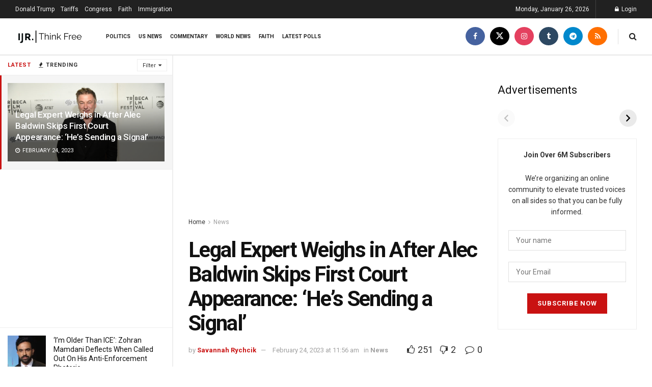

--- FILE ---
content_type: text/html; charset=utf-8
request_url: https://www.google.com/recaptcha/api2/aframe
body_size: 269
content:
<!DOCTYPE HTML><html><head><meta http-equiv="content-type" content="text/html; charset=UTF-8"></head><body><script nonce="PlyG9p7mwXXWC1H7-B0LGw">/** Anti-fraud and anti-abuse applications only. See google.com/recaptcha */ try{var clients={'sodar':'https://pagead2.googlesyndication.com/pagead/sodar?'};window.addEventListener("message",function(a){try{if(a.source===window.parent){var b=JSON.parse(a.data);var c=clients[b['id']];if(c){var d=document.createElement('img');d.src=c+b['params']+'&rc='+(localStorage.getItem("rc::a")?sessionStorage.getItem("rc::b"):"");window.document.body.appendChild(d);sessionStorage.setItem("rc::e",parseInt(sessionStorage.getItem("rc::e")||0)+1);localStorage.setItem("rc::h",'1769403627554');}}}catch(b){}});window.parent.postMessage("_grecaptcha_ready", "*");}catch(b){}</script></body></html>